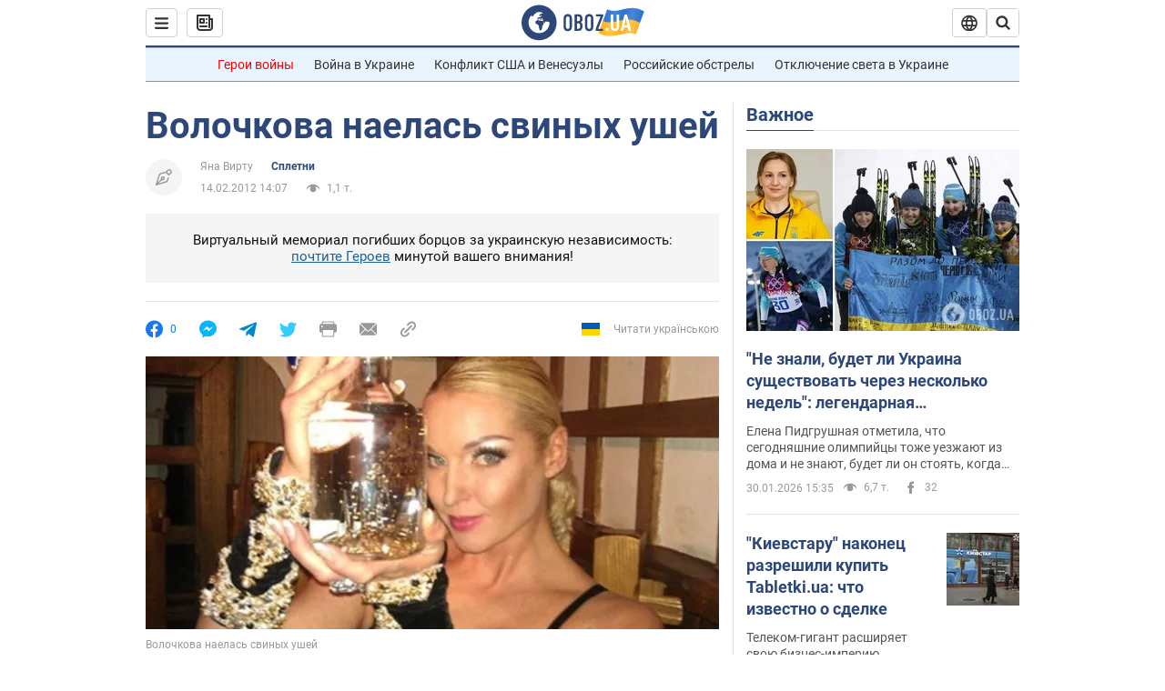

--- FILE ---
content_type: application/x-javascript; charset=utf-8
request_url: https://servicer.idealmedia.io/1418748/1?nocmp=1&sessionId=697cfc6e-0783a&sessionPage=1&sessionNumberWeek=1&sessionNumber=1&scale_metric_1=64.00&scale_metric_2=256.00&scale_metric_3=100.00&cbuster=1769798766674223604017&pvid=13096c4a-cbac-4e04-b753-929a4616b5b6&implVersion=11&lct=1763555100&mp4=1&ap=1&consentStrLen=0&wlid=3a4b69ca-6735-446a-8275-a3a1a8827865&uniqId=11fe0&niet=4g&nisd=false&evt=%5B%7B%22event%22%3A1%2C%22methods%22%3A%5B1%2C2%5D%7D%2C%7B%22event%22%3A2%2C%22methods%22%3A%5B1%2C2%5D%7D%5D&pv=5&jsv=es6&dpr=1&hashCommit=cbd500eb&apt=2012-02-14T14%3A07%3A00&tfre=4018&w=0&h=1&tl=150&tlp=1&sz=0x1&szp=1&szl=1&cxurl=https%3A%2F%2Fwww.obozrevatel.com%2Fchronics%2F85601-volochkova-naelas-svinyih-ushej.htm&ref=&lu=https%3A%2F%2Fwww.obozrevatel.com%2Fchronics%2F85601-volochkova-naelas-svinyih-ushej.htm
body_size: 778
content:
var _mgq=_mgq||[];
_mgq.push(["IdealmediaLoadGoods1418748_11fe0",[
["unian.net","11981574","1","Новое похолодание в Украине: как долго будет морозить","Похолодание придет в Украину уже на этой неделе.","0","","","","ICMv2lPGzCzrAeKQO3o8gI1qnn59Ri-USZe71xmxj0F_IflNQAcCFUhNU-7RqfNCJP9NESf5a0MfIieRFDqB_Kldt0JdlZKDYLbkLtP-Q-UelmM55f4cmNZYyV8bjA-Z",{"i":"https://s-img.idealmedia.io/n/11981574/45x45/228x0x545x545/aHR0cDovL2ltZ2hvc3RzLmNvbS90LzQyNzAyNC8zMjczYzE1MmIxZDIxMjE3YWZhM2I1NmU2MWE4ZjA3NC5qcGVn.webp?v=1769798766-gt_6VW4K1dePp573GTA7F3ctXSu1W-dxhjd3871sv80","l":"https://clck.idealmedia.io/pnews/11981574/i/1298901/pp/1/1?h=ICMv2lPGzCzrAeKQO3o8gI1qnn59Ri-USZe71xmxj0F_IflNQAcCFUhNU-7RqfNCJP9NESf5a0MfIieRFDqB_Kldt0JdlZKDYLbkLtP-Q-UelmM55f4cmNZYyV8bjA-Z&utm_campaign=obozrevatel.com&utm_source=obozrevatel.com&utm_medium=referral&rid=efa6682c-fe0b-11f0-a287-d404e6f97680&tt=Direct&att=3&afrd=296&iv=11&ct=1&gdprApplies=0&muid=q0u6cOlJ1QKa&st=-300&mp4=1&h2=RGCnD2pppFaSHdacZpvmnoTb7XFiyzmF87A5iRFByjtkApNTXTADCUxIDol3FKO5_5gowLa8haMRwNFoxyVg8A**","adc":[],"sdl":0,"dl":"","category":"Общество Украины","dbbr":0,"bbrt":0,"type":"e","media-type":"static","clicktrackers":[],"cta":"Читати далі","cdt":"","tri":"efa67942-fe0b-11f0-a287-d404e6f97680","crid":"11981574"}],],
{"awc":{},"dt":"desktop","ts":"","tt":"Direct","isBot":1,"h2":"RGCnD2pppFaSHdacZpvmnoTb7XFiyzmF87A5iRFByjtkApNTXTADCUxIDol3FKO5_5gowLa8haMRwNFoxyVg8A**","ats":0,"rid":"efa6682c-fe0b-11f0-a287-d404e6f97680","pvid":"13096c4a-cbac-4e04-b753-929a4616b5b6","iv":11,"brid":32,"muidn":"q0u6cOlJ1QKa","dnt":2,"cv":2,"afrd":296,"consent":true,"adv_src_id":39175}]);
_mgqp();
